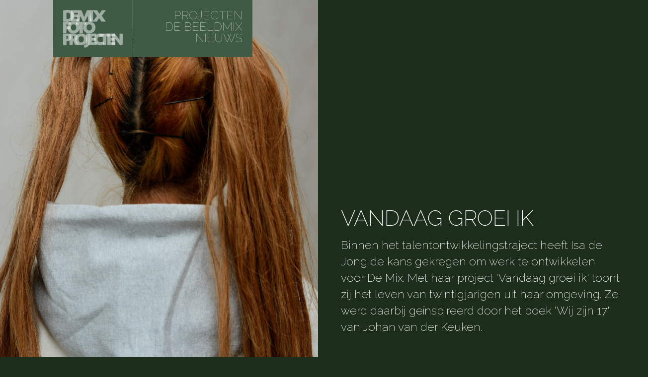

--- FILE ---
content_type: text/html; charset=UTF-8
request_url: http://demixfotoprojecten.nl/work/vandaag-groei-ik-2
body_size: 4099
content:
<html lang="en">
  <head>
    <meta charset="UTF-8">
    <meta name="viewport" content="width=device-width,initial-scale=1">
    <title>De Mix Fotoprojecten</title>
    <meta name="author" content="Marcel Bosch">
    <meta name="description" content="">
    <meta name="keywords" content="">
    <link href="http://demixfotoprojecten.nl/assets/css/flickity.css" rel="stylesheet">    <link href="http://demixfotoprojecten.nl/assets/fontawesome/css/all.css" rel="stylesheet">    <link href="http://demixfotoprojecten.nl/assets/css/stylesheet.css" rel="stylesheet">    <script src="https://code.jquery.com/jquery-3.6.0.min.js" integrity="sha256-/xUj+3OJU5yExlq6GSYGSHk7tPXikynS7ogEvDej/m4=" crossorigin="anonymous"></script>
    <script src="http://demixfotoprojecten.nl/assets/js/barba.js"></script>    <script src="http://demixfotoprojecten.nl/assets/js/gsap.min.js"></script>    <script src="http://demixfotoprojecten.nl/assets/js/flickity.js"></script>    <script src="https://unpkg.com/isotope-layout@3/dist/isotope.pkgd.min.js"></script>
    <script src="http://demixfotoprojecten.nl/assets/js/scripts.js"></script>



          <script>
        window.addEventListener("contextmenu", e => e.preventDefault());

      </script>
    


  </head>
<body>
  <section data-barba="wrapper">

<div class="container-fluid navigation">
    <div class="row">
        <div class="col- offset-m-1 menu logo ">
            <a href="http://demixfotoprojecten.nl"><img src="http://demixfotoprojecten.nl/assets/images/logo.png"></a>
        </div>
        <div class="col- menu nav">
        <!-- <nav class="main-menu" role="navigation"> -->
            <ul>
                                    <li >
                    <a href="http://demixfotoprojecten.nl/work">projecten</a></li>
                                    <li >
                    <a href="http://demixfotoprojecten.nl/over">De beeldmix</a></li>
                                    <li >
                    <a href="http://demixfotoprojecten.nl/nieuws">Nieuws</a></li>
                
            </ul>
        <!-- </nav> -->
        </div>
    </div>
</div> 


<main data-barba="container" class="project-page" data-barba-namespace="project">
<div class="container-fluid">
    <div class="row">
                    <div class="header02">
    <div class="header-image"  style="background-image: url('http://demixfotoprojecten.nl/media/pages/work/vandaag-groei-ik-2/f0bd37745c-1671971667/lowres19-portret-_isadejong-vandaag-groei-ik-_-justine.jpg')">
    </div>
    <div class="tekstkader">
        <div class="bottom">
            <h1>Vandaag Groei Ik </h1>
            <p class="p-lead">Binnen het talentontwikkelingstraject heeft Isa de Jong de kans gekregen om werk te ontwikkelen voor De Mix. Met haar project 'Vandaag groei ik' toont zij het leven van twintigjarigen uit haar omgeving. Ze werd daarbij geïnspireerd door het boek 'Wij zijn 17' van Johan van der Keuken.</p>
        </div>
    </div>
</div>
            </div>   
</div>
<div class="container">   
    <div class="row">
        

<div class="tekstkader markdown col-m-7  " >
    <p>_‘_Vandaag Groei Ik’ biedt een intieme en rauwe inkijk in het leven van twintig verschillende jonge vrouwen.</p>
<p>Hun verhalen onthullen niet alleen de algemene onhandigheid, verwarring en opwinding van deze tijd. Maar ook de emotionele toestand, de onzekerheden en de dingen die ze in deze periode hebben geleerd. ‘Vandaag Groei Ik’ is een project over jonge vrouwen en volwassen worden. De jonge vrouwen laten mij toe in hun dagelijks leven, privé omgeving en hun meest kwetsbaren momenten. Ze laten hun woonwijken zien en tonen hun meest waardevolle bezittingen. Iedereen stelde zich volledig open voor de camera.</p>
<p>Alle beelden zijn op locatie gemaakt. De vrouwen waren overal bij. Naast mijn fotografie en illustraties bestaat het project ook uit persoonlijke teksten. Alle meiden schreven hun verhaal met de hand uit. Het project heeft dus zijn eigen unieke samenstelling. Er wordt gebruik gemaakt van fotografie, illustratie, objecten en teksten (handgeschreven verhalen, notities en brieven). Al deze verschillende soorten media worden gebruikt om de verhalen optimaal te kunnen vertellen. Tijdens dit project raakten we allemaal bevriend. Het is één grote samenwerking.</p></div><div class="col-m-4   ">

<img class="" src="http://demixfotoprojecten.nl/media/pages/work/vandaag-groei-ik-2/f904c35dee-1671971671/lowres19-object-_isadejong-vandaag-groei-ik-_-lief-leven.jpg" alt="" />
</div><div class="col-m-8 offset-m-2  ">

<img class="" src="http://demixfotoprojecten.nl/media/pages/work/vandaag-groei-ik-2/ef761f2e32-1671971670/still-_-beppie-1965.jpg" alt="" />
        <div class="">
            <p>Still uit Beppie (1965) van © Johan van de Keuken | Eye Filmmuseum</p>        </div>    
    </div></div>
        </div>
        <div class="container">   
            <div class="row">

<div class="tekstkader markdown col-m-6 offset-m-3 " >
    <h4>JOHAN VAN DER KEUKEN (1938-2001)</h4>
<p>Johan van der Keuken begon al op de middelbare school met fotograferen. Op zijn 17e publiceerde hij  zijn eerste en meteen spraakmakende fotoboek Wij zijn 17 (1956) waarvoor Simon Carmiggelt een inleiding schreef. Hij koos vervolgens voor een opleiding tot cineast aan het Institut des Hautes Etudes Cinématographiques (IDHEC) in Parijs. Tussen 1956 en 1958 schoot hij zijn eerste film en had hij met zijn foto’s succesvolle tentoonstellingen in binnen- en buitenland. Het fotoboek Paris Mortel uit 1963 werd een hoogtepunt in de geschiedenis van het Nederlandse fotoboek.</p>
<p>In de loop van de jaren zestig koos Van der Keuken steeds vaker voor het medium film. In het decennium daarna is zijn productie op dit gebied enorm. Foto’s maakte hij toen vrijwel uitsluitend voor de architect Herman Herzberger. Voor zichzelf fotografeerde hij voornamelijk als een instrument voor visueel onderzoek. De resultaten daarvan werden in toenemende mate door abstractie gekenmerkt, maar moesten steeds symbolisch worden begrepen.</p></div><div class="col-m-4   ">

<img class="" src="http://demixfotoprojecten.nl/media/pages/work/vandaag-groei-ik-2/6597f75d20-1671971665/lowres05-portret-isadejong-vandaag-groei-ik-jill-tamara.jpg" alt="" />
</div>

<div class="tekstkader markdown col-m-4  " >
    <h4>ISA DE JONG (1998)</h4>
<p>Isa de Jong is geboren en getogen in Roosendaal en voltooide een studie fotografie aan de kunstacademie in Breda. Met haar camera in de hand is ze voor niemand bang. Haar fotografie gebruikt ze om de te onderzoeken, ontmoeten en de wereld om haar heen te documenteren. Graag vertelt ze de verborgen verhalen achter de mensen in haar portretten. Normaliter reist ze rond en fotografeert ze vreemden.</p></div><div class="col-m-4   ">

<img class="" src="http://demixfotoprojecten.nl/media/pages/work/vandaag-groei-ik-2/17b813c699-1671971669/lowres15-portret-_isadejong-vandaag-groei-ik-_-mellanie.jpg" alt="" />
</div></div>
            </div>
            <div class="container">   
                <div class="row"><div class="col-m-8 offset-m-2  ">

<img class="" src="http://demixfotoprojecten.nl/media/pages/work/vandaag-groei-ik-2/fe41d07675-1671971667/schermafbeelding-2020-06-08-om-10.54.02.jpg" alt="" />
</div></div>
            </div>
            <div class="container-fluid ">   
                <div class="row"><div class="col-m-4   ">

<img class="" src="http://demixfotoprojecten.nl/media/pages/work/vandaag-groei-ik-2/e97c94d0e5-1671971666/lowres02-object-_isadejong-vandaag-groei-ik-_-armband.jpg" alt="" />
</div><div class="col-m-4   ">

<img class="" src="http://demixfotoprojecten.nl/media/pages/work/vandaag-groei-ik-2/3339022b24-1671971667/lowres14-object-_isadejong-vandaag-groei-ik-_-vlecht.jpg" alt="" />
</div><div class="col-m-4   ">

<img class="" src="http://demixfotoprojecten.nl/media/pages/work/vandaag-groei-ik-2/8a036320db-1671971665/lowres09-object-isadejong-vandaag-groei-ik-meetlind.jpg" alt="" />
</div></div>
            </div>
            <div class="container">   
                <div class="row"><div class="col-m-3   ">

<img class="" src="http://demixfotoprojecten.nl/media/pages/work/vandaag-groei-ik-2/1e693232d0-1671971665/schermafbeelding-2020-06-08-om-10.34.19.jpg" alt="" />
</div>

<div class="tekstkader markdown col-m-7  " >
    <h4>WIJ ZIJN 17</h4>
<p>Johan van der Keuken is zeventien jaar als dertig portretten van zijn vriendenclub gepubliceerd worden in het fotoboekje 'Wij zijn 17', waarvoor Simon Carmiggelt (zijn dochter Marianne behoort tot de geportretteerden) het voorwoord schrijft. De uitgave veroorzaakt enige opschudding vanwege de wat neerslachtige sfeer in een aantal foto’s. In kranten verschijnen ingezonden brieven van zeventienjarigen en hun ouders, er wordt aandacht aan besteed op radio en tv en er verschijnen zelfs tegenreacties in boekvorm: 'Wij zijn ook 17', een vrolijke Katholieke tegenhanger, en 'Waren wij maar 17', met foto’s van bejaarden voorzien van ludieke onderschriften van de kunstenaar Gras Heyen.</p></div></div>
        </div>
        <div class="container">   
            <div class="row">

<div class="tekstkader markdown col-m-12 offset-m-1 " >
    <h1>Expositie in het Tongerlohuys in Roosendaal</h1>
<p>De expositie was te zien van 28 augustus t/m 1 november 2020.</p></div></div>
            </div>
            <div class="container">   
                <div class="row"><div class="col-m-4   ">

<img class="" src="http://demixfotoprojecten.nl/media/pages/work/vandaag-groei-ik-2/d1fb8ee025-1671971671/222_05a7983-3.jpg" alt="" />
</div><div class="col-m-4   ">

<img class="" src="http://demixfotoprojecten.nl/media/pages/work/vandaag-groei-ik-2/4f455ea77e-1671971667/overzicht-tongerlohuys-03.jpeg" alt="" />
</div><div class="col-m-4   ">

<img class="" src="http://demixfotoprojecten.nl/media/pages/work/vandaag-groei-ik-2/1ff5289416-1671971664/overzicht-tongerlohuys-04.jpeg" alt="" />
</div><div class="col-m-4   ">

<img class="" src="http://demixfotoprojecten.nl/media/pages/work/vandaag-groei-ik-2/a258fccec4-1671971667/overzicht-tongerlohuys-02.jpeg" alt="" />
</div><div class="col-m-4   ">

<img class="" src="http://demixfotoprojecten.nl/media/pages/work/vandaag-groei-ik-2/53a4d2f740-1671971666/overzicht-tongerlohuys-05.jpeg" alt="" />
</div></div>
            </div>
            <div class="container-fluid ">   
                <div class="row"><div class="col-m-12   ">

<img class="" src="http://demixfotoprojecten.nl/media/pages/work/vandaag-groei-ik-2/d3e253dd61-1671971670/screenshot-2020-06-09-at-17.42.51.jpg" alt="" />
</div>

<div class="tekstkader markdown col-m-8 offset-m-1 " >
    <h1>Expositie NS Station Roosendaal</h1>
<p>Tegelijkertijd met de tentoonstelling in het Tongerlohuys waren andere foto's van Isa de Jong die niet te zien waren in het museum te bewonderen op het centraal station en het stationsplein van Roosendaal. Na de tentoonstelling in het Tongerlohuys werden de foto's die in het museum te zien waren verplaatst naar de stationshal waardoor de hele tentoonstelling te zien was op het station.</p></div></div>
            </div>
            <div class="container-fluid ">   
                <div class="row"><div class="col-m-12   ">

<img class="" src="http://demixfotoprojecten.nl/media/pages/work/vandaag-groei-ik-2/5f2ca71690-1671971666/bpd-cultuurfonds-pilot-project-tentoonstelling-ns-de-mix-vandaag-groei-ikmet-isa-de-jong-en-johan-van-der-keuken-2.jpg" alt="" />
</div></div>
            </div>
            <div class="container">   
                <div class="row"><div class="col-m-6   ">

<img class="" src="http://demixfotoprojecten.nl/media/pages/work/vandaag-groei-ik-2/ab43fda9ca-1671971669/2vandaag-groei-ik-overzicht-station.jpg" alt="" />
</div><div class="col-m-6   ">

<img class="" src="http://demixfotoprojecten.nl/media/pages/work/vandaag-groei-ik-2/39da57c1e1-1671971667/05a9129.jpg" alt="" />
</div>
        
    </div>    
</div>
<div class="container contact">
    <div class="row">   
        <p>&nbsp;</p>
        <div class="col-s-12 offset-l-2 col-l-3" style="text-align: center"><p class="icon mail"><i class="fa-solid fa-envelope "></i>&nbsp;&nbsp;<a href="mailto:rafaelphilippen@beeldmix.nl">rafaelphilippen@beeldmix.nl</a></p></div>

        <!-- <div class="col-s-12 col-l-3" style="text-align: center"><p class="icon phone"><i class="fa-solid fa-phone"></i>&nbsp;&nbsp;+31 (0)6 28 02 10 49</p></div> -->

        <div class="col-s-12 col-l-3" style="text-align: center"><p class="icon phone"><i class="fa-solid fa-phone"></i>&nbsp;&nbsp;<a href="contact.html">Contact</a></p></div>

        <div class="col-s-12 col-l-4 social">
            <p class="icon">
                <a href="https://instagram.com/beeldmix"><i class="fa-brands fa-instagram"></i></a>&nbsp;&nbsp;
                <a href="https://facebook.com/beeldmix"><i class="fa-brands fa-facebook"></i></a>&nbsp;&nbsp;
                <a href="https://linkedin.com/company/stichting-beeldmix"><i class="fa-brands fa-linkedin"></i></a>
            </p>
        </div>  
        <!-- <div class="col-s-12 col-l-4" style="text-align: center"><p class="icon"><i class="fa-brands fa-instagram"></i>&nbsp;&nbsp;<a href="https://instagram.com/beeldmix">beeldmix</a></p></div> -->
    </div>
</div> </main>




</section>

    
</body>
</html

--- FILE ---
content_type: text/css
request_url: http://demixfotoprojecten.nl/assets/css/stylesheet.css
body_size: 3422
content:
@import url("https://fonts.googleapis.com/css2?family=Raleway:ital,wght@0,100;0,200;0,300;0,400;0,500;0,600;0,700;0,800;0,900;1,100;1,200;1,300;1,400;1,500;1,600;1,700;1,800;1,900&display=swap");
/* p.fontsize by $design-width */
/* niet wijzigen */
/* scss hieronder niet wijzigen */
/* Set box-sizing globally to handle padding and border widths */
*,
*:after,
*:before {
  box-sizing: border-box; }

html {
  font-family: "Raleway", sans-serif;
  color: #FFFFFF; }

/* Base*/
:root {
  --fontSize: calc(7.6px + 0.698vw);
  /* The character count on */
  --lineHeight: calc(var(--fontSize) * 1.7);
  --letterSpacing: calc(var(--fontSize) * 0);
  --fontMargin: var(--lineHeight); }

p, h1, h2, h3, h4, h5, h6 {
  margin: 0;
  padding: 0;
  margin-block-end: 0;
  margin-bottom: calc((7.6px + 0.698vw)*0.8);
  margin-block-start: 0; }
  p::selection, h1::selection, h2::selection, h3::selection, h4::selection, h5::selection, h6::selection {
    background: #000000; }

p, li, b, i, strong, a, mark, button {
  font-size: var(--fontSize);
  line-height: var(--lineHeight);
  letter-spacing: var(--letterSpacing);
  font-feature-settings: normal;
  font-family: "Raleway", sans-serif; }

p, li, mark, a, blockquote {
  font-weight: 200; }

code {
  color: #FFFFFF;
  font-size: calc(var(--fontSize) * 2.25);
  line-height: var(--lineHeight);
  letter-spacing: var(--letterSpacing);
  font-weight: 200;
  font-family: "Raleway", sans-serif; }

mark {
  background: none;
  /* The color is the native browser highlight text color, to make the appeal of importance and focus on specific areas of the text.*/
  padding: 0.05vw 0.4vw;
  border-radius: 2px;
  color: #F20519;
  font-size: calc(var(--fontSize) * 1);
  letter-spacing: var(--letterSpacing);
  font-weight: 200;
  word-break: normal;
  font-family: "Raleway", sans-serif; }

blockquote {
  background-color: none; }
  blockquote p {
    color: #FFFFFF;
    font-size: calc(var(--fontSize));
    font-weight: 200;
    letter-spacing: var(--letterSpacing);
    font-family: "Raleway", sans-serif;
    line-height: calc(var(--lineHeight) *1.3); }

a {
  color: #FFFFFF;
  text-decoration-skip-ink: none;
  font-family: "Raleway", sans-serif; }

a:hover {
  color: #FFFFFF; }

pre {
  background-color: none;
  color: #FFFFFF;
  display: block;
  margin: 0;
  height: auto;
  white-space: pre-wrap;
  word-break: normal;
  font-size: calc(var(--fontSize) * 2.25);
  font-weight: 200;
  letter-spacing: var(--letterSpacing);
  font-family: "Raleway", sans-serif; }

.p-lead {
  font-size: calc(var(--fontSize) * 1.375);
  line-height: calc(var(--lineHeight) *1.2); }

.p-quote {
  font-size: calc(var(--fontSize) * 2.25);
  line-height: calc(var(--lineHeight) *1.5); }

h1 {
  color: #FFFFFF;
  font-size: calc(var(--fontSize) * 2.625);
  letter-spacing: var(--letterSpacing);
  font-weight: calc(var(--fontWeight)* 2.66);
  font-weight: 200;
  font-family: "Raleway", sans-serif; }

h2 {
  color: #FFFFFF;
  font-size: calc(var(--fontSize) * 2.25);
  letter-spacing: var(--letterSpacing);
  font-weight: calc(var(--fontWeight)* 2.33);
  font-weight: 300;
  font-family: "Raleway", sans-serif;
  line-height: calc(var(--lineHeight) *1.4); }

h3 {
  color: #FFFFFF;
  font-size: calc(var(--fontSize) * 1.625);
  letter-spacing: var(--letterSpacing);
  font-weight: 200;
  font-family: "Raleway", sans-serif; }

h4 {
  color: #FFFFFF;
  font-size: calc(var(--fontSize) * 1.25);
  letter-spacing: var(--letterSpacing);
  font-weight: 200;
  font-family: "Raleway", sans-serif; }

h5 {
  color: #FFFFFF;
  font-size: calc(var(--fontSize) * 1);
  letter-spacing: var(--letterSpacing);
  font-weight: 200;
  font-family: "Raleway", sans-serif; }

h6 {
  color: #FFFFFF;
  font-size: calc(var(--fontSize) * 1);
  letter-spacing: var(--letterSpacing);
  font-weight: 200;
  font-family: "Raleway", sans-serif; }

.icon {
  font-weight: 400; }
  .icon a {
    text-decoration: none;
    font-weight: 400; }

@media screen and (max-width: 768px) {
  p, li, b, i, strong, a, mark, button {
    font-size: 20px;
    line-height: 1.5; }
  .p-lead, blockquote p {
    font-size: 24px;
    line-height: 40px; }
  .p-quote {
    font-size: 24px; }
  h1 {
    font-size: 34px;
    line-height: 1.2; }
  h2 {
    font-size: 30px;
    line-height: 1.2; }
  h3 {
    font-size: 26px; }
  h4 {
    font-size: 24px; }
  h5 {
    font-size: 24px; } }

body {
  margin: 0;
  padding: 2.88vw;
  padding-top: 0; }

* {
  box-sizing: border-box; }

[class*="col-"] {
  position: relative;
  width: 100%;
  float: left;
  padding-left: 0.6vw;
  padding-right: 0.6vw;
  padding-top: 1.2vw;
  padding-bottom: 1.2vw;
  background-repeat: no-repeat;
  background-position: center;
  margin-left: 0;
  transition: width 1s, height 1s, delay 0.5s; }

.row::after {
  content: "";
  clear: both;
  display: table; }

.container {
  margin-left: auto;
  margin-right: auto;
  padding-left: 2.4vw;
  padding-right: 2.4vw;
  max-width: 1200px; }

.container-fluid {
  width: 100%; }

.card {
  cursor: pointer;
  aspect-ratio: 1/1;
  overflow: hidden; }

.card-image {
  aspect-ratio: 1 / 1;
  background-size: cover;
  background-position: center center; }

.card-overlay {
  position: absolute;
  top: 0;
  left: 0;
  width: 100%;
  aspect-ratio: 1 / 1; }

.card-text {
  position: absolute;
  bottom: 5%;
  left: 10%;
  width: 80%; }

.header-offset {
  padding-top: 125px; }

@media only screen and (min-width: 500px) {
  .col-s-1 {
    width: 8.33%; }
  .col-s-2 {
    width: 16.66%; }
  .col-s-3 {
    width: 25%; }
  .col-s-4 {
    width: 33.33%; }
  .col-s-5 {
    width: 41.66%; }
  .col-s-6 {
    width: 50%; }
  .col-s-7 {
    width: 58.33%; }
  .col-s-8 {
    width: 66.66%; }
  .col-s-9 {
    width: 75%; }
  .col-s-10 {
    width: 83.33%; }
  .col-s-11 {
    width: 91.66%; }
  .col-s-12 {
    width: 100%; }
  .offset-s-0 {
    margin-left: 0; }
  .offset-s-1 {
    margin-left: 8.33%; }
  .offset-s-2 {
    margin-left: 16.66%; }
  .offset-s-3 {
    margin-left: 25%; }
  .offset-s-4 {
    margin-left: 33.33%; }
  .offset-s-5 {
    margin-left: 41.66%; }
  .offset-s-6 {
    margin-left: 50%; }
  .offset-s-7 {
    margin-left: 58.33%; }
  .offset-s-8 {
    margin-left: 66.66%; }
  .offset-s-9 {
    margin-left: 75%; }
  .offset-s-10 {
    margin-left: 83.33%; }
  .offset-s-11 {
    margin-left: 91.66%; }
  .offset-s-12 {
    margin-left: 100%; }
  .hide-s {
    display: none; }
  .show-s {
    display: inline; } }

@media only screen and (min-width: 768px) {
  .col-m-1 {
    width: 8.33%; }
  .col-m-2 {
    width: 16.66%; }
  .col-m-3 {
    width: 25%; }
  .col-m-4 {
    width: 33.33%; }
  .col-m-5 {
    width: 41.66%; }
  .col-m-6 {
    width: 50%; }
  .col-m-7 {
    width: 58.33%; }
  .col-m-8 {
    width: 66.66%; }
  .col-m-9 {
    width: 75%; }
  .col-m-10 {
    width: 83.33%; }
  .col-m-11 {
    width: 91.66%; }
  .col-m-12 {
    width: 100%; }
  .offset-m-0 {
    margin-left: 0; }
  .offset-m-1 {
    margin-left: 8.33%; }
  .offset-m-2 {
    margin-left: 16.66%; }
  .offset-m-3 {
    margin-left: 25%; }
  .offset-m-4 {
    margin-left: 33.33%; }
  .offset-m-5 {
    margin-left: 41.66%; }
  .offset-m-6 {
    margin-left: 50%; }
  .offset-m-7 {
    margin-left: 58.33%; }
  .offset-m-8 {
    margin-left: 66.66%; }
  .offset-m-9 {
    margin-left: 75%; }
  .offset-m-10 {
    margin-left: 83.33%; }
  .offset-m-11 {
    margin-left: 91.66%; }
  .offset-m-12 {
    margin-left: 100%; }
  .hide-m {
    display: none; }
  .show-m {
    display: inline; }
  .card-m {
    cursor: pointer;
    aspect-ratio: 1/1;
    overflow: hidden; } }

@media only screen and (min-width: 1023px) {
  margin: 0;
  padding: 1.44vw;
  padding-top: 0;
  .col-l-1 {
    width: 8.33%; }
  .col-l-2 {
    width: 16.66%; }
  .col-l-3 {
    width: 25%; }
  .col-l-4 {
    width: 33.33%; }
  .col-l-5 {
    width: 41.66%; }
  .col-l-6 {
    width: 50%; }
  .col-l-7 {
    width: 58.33%; }
  .col-l-8 {
    width: 66.66%; }
  .col-l-9 {
    width: 75%; }
  .col-l-10 {
    width: 83.33%; }
  .col-l-11 {
    width: 91.66%; }
  .col-l-12 {
    width: 100%; }
  .offset-l-0 {
    margin-left: 0; }
  .offset-l-1 {
    margin-left: 8.33%; }
  .offset-l-2 {
    margin-left: 16.66%; }
  .offset-l-3 {
    margin-left: 25%; }
  .offset-l-4 {
    margin-left: 33.33%; }
  .offset-l-5 {
    margin-left: 41.66%; }
  .offset-l-6 {
    margin-left: 50%; }
  .offset-l-7 {
    margin-left: 58.33%; }
  .offset-l-8 {
    margin-left: 66.66%; }
  .offset-l-9 {
    margin-left: 75%; }
  .offset-l-10 {
    margin-left: 83.33%; }
  .offset-l-11 {
    margin-left: 91.66%; }
  .offset-l-12 {
    margin-left: 100%; }
  .hide-l {
    display: none; }
  .show-l {
    display: inline; } }

@media only screen and (min-width: 1441px) {
  .col-xl-1 {
    width: 8.33%; }
  .col-xl-2 {
    width: 16.66%; }
  .col-xl-3 {
    width: 25%; }
  .col-xl-4 {
    width: 33.33%; }
  .col-xl-5 {
    width: 41.66%; }
  .col-xl-6 {
    width: 50%; }
  .col-xl-7 {
    width: 58.33%; }
  .col-xl-8 {
    width: 66.66%; }
  .col-xl-9 {
    width: 75%; }
  .col-xl-10 {
    width: 83.33%; }
  .col-xl-11 {
    width: 91.66%; }
  .col-xl-12 {
    width: 100%; }
  .offset-xl-0 {
    margin-left: 0; }
  .offset-xl-1 {
    margin-left: 8.33%; }
  .offset-xl-2 {
    margin-left: 16.66%; }
  .offset-xl-3 {
    margin-left: 25%; }
  .offset-xl-4 {
    margin-left: 33.33%; }
  .offset-xl-5 {
    margin-left: 41.66%; }
  .offset-xl-6 {
    margin-left: 50%; }
  .offset-xl-7 {
    margin-left: 58.33%; }
  .offset-xl-8 {
    margin-left: 66.66%; }
  .offset-xl-9 {
    margin-left: 75%; }
  .offset-xl-10 {
    margin-left: 83.33%; }
  .offset-xl-11 {
    margin-left: 91.66%; }
  .offset-xl-12 {
    margin-left: 100%; }
  .hide-xl {
    display: none; }
  .show-xl {
    display: inline; } }

body {
  background: #554f6f;
  margin: 0;
  padding: 0;
  opacity: 0; }

/* no-space verwijderd onnodige 'word-space' rondom inline-block divs*/
.no-space {
  font-size: 0; }

img {
  width: 100%;
  height: auto; }

.lightbox {
  z-index: 9999999;
  position: fixed;
  top: 0;
  left: 0;
  width: 100vw;
  height: 100vh;
  min-height: 100%;
  padding: 30px;
  background-color: rgba(100, 100, 100, 0.98);
  cursor: zoom-out !important;
  transition: 0.5s background-color; }
  .lightbox img {
    width: 100%;
    height: 100%;
    object-fit: contain; }

.video-container {
  position: relative;
  padding-bottom: 56.25%;
  height: 0;
  overflow: hidden;
  border: 1px #D5D5D5 solid; }

.video-container iframe, .video-container object, .video-container embed {
  position: absolute;
  top: 0;
  left: 0;
  width: 100%;
  height: 100%; }

.card-overlay:hover .card-text h3 {
  color: white; }

.card-text h3 {
  color: rgba(255, 255, 255, 0.8);
  text-transform: uppercase;
  font-weight: 800;
  font-size: 30px;
  line-height: 30px;
  transition: 0.5s; }

.zoom {
  cursor: zoom-in; }

.blokje {
  height: 50px;
  background-color: green; }
  .blokje:nth-child(odd) {
    background-color: red; }

iframe {
  width: 100%;
  height: 52.23%;
  border: none; }

@media only screen and (min-width: 768px) {
  .thumb {
    height: 19.5vw;
    overflow: hidden; } }

.navigation {
  z-index: 999999;
  position: fixed;
  top: 0;
  left: 0;
  text-transform: uppercase; }
  .navigation .menu {
    background-color: #3f5a45;
    height: 115px; }
  .navigation .logo {
    text-align: left;
    width: 160px;
    padding: 20px 20px 15px 20px;
    margin-right: 1px; }
  .navigation .nav {
    text-align: right;
    width: calc(100% - 161px);
    padding: 20px;
    transition: 0.5s ease; }
    .navigation .nav a {
      color: rgba(255, 255, 255, 0.5);
      text-decoration: none;
      font-size: 24px;
      line-height: 22px;
      transition: 0.5s; }
      .navigation .nav a:hover {
        color: white; }
    .navigation .nav ul {
      margin: 0;
      padding: 0;
      list-style: none; }
    .navigation .nav li {
      line-height: 1.15; }

@media screen and (min-width: 768px) {
  .navigation .nav {
    width: 240px; } }

.home a:hover .carousel-titel h1 {
  color: white; }

.work {
  margin-top: 130px;
  padding-left: 2.4vw;
  padding-right: 2.4vw; }
  .work .grid-item {
    margin-bottom: 1em; }
  @media screen and (min-width: 768px) {
    .work {
      margin-top: 30px; }
      .work .grid-item {
        margin-bottom: 0; } }
.nieuws-page .header {
  height: 70vh;
  background-position: center;
  background-size: cover; }
  .nieuws-page .header .tekstkader {
    position: absolute;
    bottom: 5vh;
    padding-left: 3.6vw;
    padding-right: 3.6vw; }

.nieuws-page figure {
  margin: 1em 0 1em 0; }

.nieuws-page h2, .nieuws-page h3, .nieuws-page h4, .nieuws-page h5 {
  margin: 1em 0 0.5em 0; }

@media screen and (min-width: 768px) {
  .nieuws-page .header .tekstkader {
    bottom: 15vh;
    padding-left: 1.2vw;
    padding-right: 1.2vw; } }

.contact p, .contact a, .contact i {
  font-size: 16px; }

.contact .phone .mail {
  color: rgba(255, 255, 255, 0.8); }

.contact a {
  color: rgba(255, 255, 255, 0.8);
  transition: color 0.5s; }
  .contact a:hover {
    color: white; }

.social {
  text-align: center; }

@media screen and (min-width: 1023px) {
  .social {
    text-align: left; } }

.tekstkader {
  padding-left: 1.2vw;
  padding-right: 1.2vw; }

.markdown {
  padding-bottom: 2.4vw; }

[class*="header"] h1, [class*="header"] h2, [class*="header"] h3 {
  text-transform: uppercase; }

blockquote {
  margin: 0;
  padding: 0; }

.linksonder {
  position: absolute;
  bottom: 10%;
  left: 10%;
  width: 80%; }

.linksboven {
  position: absolute;
  top: 10%;
  left: 10%;
  width: 80%; }

.rechtsboven {
  text-align: right;
  position: absolute;
  top: 10%;
  right: 10%;
  width: 80%; }

.rechtsonder {
  position: absolute;
  bottom: 10%;
  right: 10%;
  width: 80%; }

.middenboven {
  position: absolute;
  text-align: center;
  top: 10%;
  margin-left: 25%;
  margin-right: 25%; }

.middenonder {
  position: absolute;
  text-align: center;
  bottom: 10%;
  margin-left: 25%;
  margin-right: 25%; }

.pLinks {
  padding-left: 0; }

.pRecht {
  padding-right: 0; }

.pBoven {
  padding-top: 0; }

.pOnder {
  padding-bottom: 0; }

.header01 {
  height: 95vh;
  background-position: center;
  background-size: cover; }
  .header01 .tekstkader {
    position: absolute;
    bottom: 5vh;
    padding-left: 3.6vw;
    padding-right: 3.6vw; }

@media screen and (min-width: 768px) {
  .header01 .tekstkader {
    bottom: 15vh;
    padding-left: 1.2vw;
    padding-right: 1.2vw; } }

.header02 .tekstkader, .header02 .header-image {
  width: 100%;
  position: relative;
  float: left;
  background-repeat: no-repeat;
  background-position: center;
  margin-left: 0;
  transition: width 1s, height 1s, delay 0.5s; }

.header02 .header-image {
  height: 100vh;
  background-position: center;
  background-size: cover; }

.header02 .bottom {
  margin-left: 2.4vw;
  margin-right: 2.4vw;
  margin-top: 2.4vw; }

@media screen and (min-width: 768px) {
  .header02 .header-image, .header02 .tekstkader {
    width: 50%; }
  .header02 .tekstkader {
    height: 100vh; }
  .bottom {
    position: absolute;
    margin-left: 2.4vw;
    margin-right: 2.4vw;
    bottom: 2.4vw; } }

.header03 .header-image {
  background-position: center;
  background-size: cover; }

.header03 .tekstkader {
  bottom: 0;
  width: 90%;
  margin-top: 125px; }

@media screen and (min-width: 768px) {
  .header03 .tekstkader {
    position: absolute; } }

.main-carousel {
  height: 90vh; }

.carousel-cell {
  margin-left: 36px;
  margin-top: 5vh;
  overflow: hidden; }
  .carousel-cell img {
    height: 90vh;
    object-fit: cover; }
  .carousel-cell .carousel-titel {
    text-align: left;
    position: absolute;
    bottom: 2vh;
    left: 5vh;
    max-width: 80vh; }
    .carousel-cell .carousel-titel h1 {
      color: rgba(255, 255, 255, 0.8);
      text-transform: uppercase;
      font-size: 9vh;
      line-height: 9vh;
      font-weight: 800;
      transition: color 0.4s; }

@media only screen and (max-width: 500px) {
  .carousel-cell .carousel-titel {
    bottom: 20vh;
    left: 3vw;
    max-width: 94vw; }
    .carousel-cell .carousel-titel h1 {
      font-size: 6vh;
      line-height: 6vh;
      font-weight: 800; } }

.carousel-cell-image {
  transition: opacity 0.4s;
  opacity: 0; }

.carousel-cell-image.flickity-lazyloaded,
.carousel-cell-image.flickity-lazyerror {
  opacity: 1; }

.flickity-prev-next-button {
  width: 35px;
  height: 35px;
  border-radius: 3px; }

.flickity-button {
  background: rgba(255, 255, 255, 0.5);
  transition: 0.3s; }

.flickity-button:hover {
  background: rgba(255, 255, 255, 0.9); }

.flickity-prev-next-button.previous {
  left: 1.44vw; }

.flickity-prev-next-button.next {
  right: 1.44vw; }


--- FILE ---
content_type: text/javascript
request_url: http://demixfotoprojecten.nl/assets/js/scripts.js
body_size: 737
content:
function initFlickity(){$(".main-carousel").flickity({cellAlign:"center",contain:!0,pageDots:!1,lazyLoad:3,initialIndex:1,wrapAround:!0,draggable:!0})}function lightbox(o){console.log(o),$(o).toggleClass("lightbox")}function colorChange(){tlColorChange=gsap.timeline({repeat:-1,ease:"none",yoyo:!0});var o=8;tlColorChange.to("body",{duration:o,backgroundColor:"#0B2200"}).to("body",{duration:o,backgroundColor:"#3C001C"}).to("body",{duration:o,backgroundColor:"#00082B"}),tlColorChangeMenu=gsap.timeline({delay:4,repeat:-1,ease:"none",yoyo:!0});o=8;tlColorChangeMenu.to(".menu",{duration:o,backgroundColor:"#41473d"}).to(".menu",{duration:o,backgroundColor:"#5f3746"}).to(".menu",{duration:o,backgroundColor:"#39354b"})}function animationOnLoad(){gsap.to("body",{duration:1.5,opacity:1}),gsap.from(".carousel-cell",{duration:1,stagger:.3,opacity:0}),gsap.from(".card",{duration:1,opacity:0,scale:.95,delay:.5,y:"+=30px",stagger:.4,ease:"power2.out"}),gsap.from(".header01, .header02, header03",{duration:1.5,scale:1.05,ease:"power2.out"})}function preventDrag(){const o=document.querySelectorAll("img");for(let e=0;e<o.length;e++)o[e].setAttribute("draggable",!1)}$(document).ready((function(){barba.init({preventRunning:!0,transitions:[{leave:o=>gsap.to(o.current.container,{duration:1,autoAlpha:0}),afterLeave(o){document.documentElement.scrollTop=document.body.scrollTop=0,o.current.container.remove()},enter:o=>(initFlickity(),animationOnLoad(),preventDrag(),gsap.from(o.next.container,{duration:1,autoAlpha:0}))}]}),initFlickity(),$(".grid").isotope({itemSelector:".grid-item",layoutMode:"masonry"}),colorChange(),animationOnLoad(),preventDrag()}));